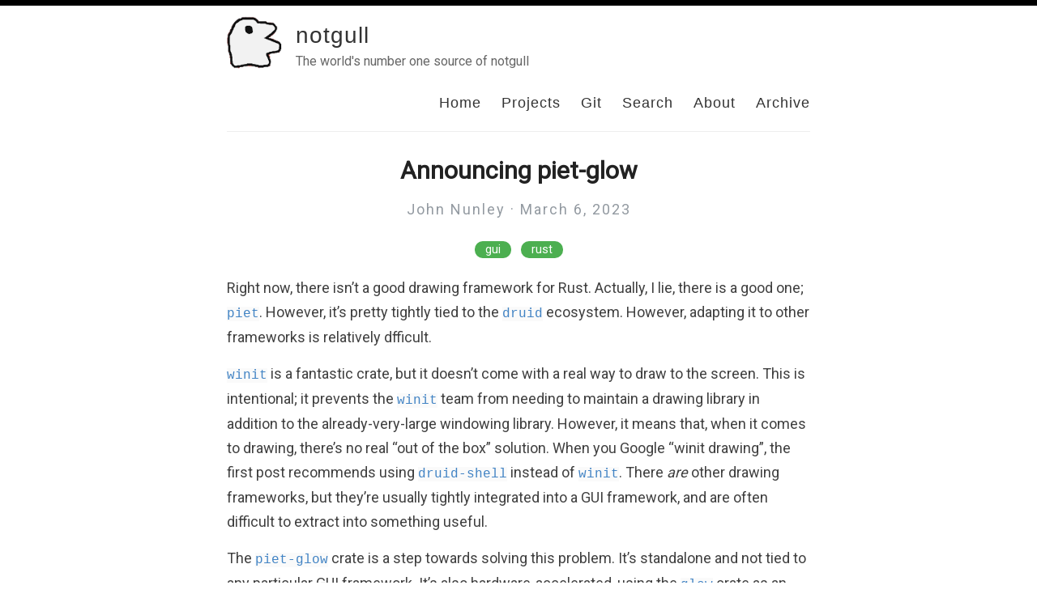

--- FILE ---
content_type: text/html; charset=utf-8
request_url: https://2023.notgull.net/piet-glow/
body_size: 3826
content:
<!DOCTYPE html>
<html>
  <head>
    <title>Announcing piet-glow – notgull – The world's number one source of notgull</title>
    <!-- Begin Jekyll SEO tag v2.8.0 -->
<meta name="generator" content="Jekyll v3.9.3" />
<meta property="og:title" content="Announcing piet-glow" />
<meta name="author" content="John Nunley" />
<meta property="og:locale" content="en_US" />
<meta name="description" content="Standalone hardware-accelerated drawing for Rust’s GUI ecosystem." />
<meta property="og:description" content="Standalone hardware-accelerated drawing for Rust’s GUI ecosystem." />
<link rel="canonical" href="https://2023.notgull.net/piet-glow/" />
<meta property="og:url" content="http://2023.notgull.net/piet-glow/" />
<meta property="og:site_name" content="notgull" />
<meta property="og:type" content="article" />
<meta property="article:published_time" content="2023-03-06T00:00:00+00:00" />
<meta name="twitter:card" content="summary" />
<meta property="twitter:title" content="Announcing piet-glow" />
<script type="application/ld+json">
{"@context":"https://schema.org","@type":"BlogPosting","author":{"@type":"Person","name":"John Nunley"},"dateModified":"2023-03-06T00:00:00+00:00","datePublished":"2023-03-06T00:00:00+00:00","description":"Standalone hardware-accelerated drawing for Rust’s GUI ecosystem.","headline":"Announcing piet-glow","mainEntityOfPage":{"@type":"WebPage","@id":"http://2023.notgull.net/piet-glow/"},"url":"http://2023.notgull.net/piet-glow/"}</script>
<!-- End Jekyll SEO tag -->

    <meta content='text/html; charset=utf-8' http-equiv='Content-Type'>
<meta http-equiv='X-UA-Compatible' content='IE=edge'>
<meta name='viewport' content='width=device-width, initial-scale=1.0, maximum-scale=1.0'>


<meta property="og:description" content="Standalone hardware-accelerated drawing for Rust's GUI ecosystem." />

<meta name="author" content="notgull" />


<meta property="og:title" content="Announcing piet-glow" />
<meta property="twitter:title" content="Announcing piet-glow" />



<meta property="og:image" content="http://2023.notgull.net/images/notgull.png"/>
<meta property="twitter:image" content="http://2023.notgull.net/images/notgull.png"/>



    <link rel="stylesheet" type="text/css" href="/assets/style.css" />
    <link rel="alternate" type="application/rss+xml" title="notgull - The world's number one source of notgull" href="/feed.xml" />
    <link rel="canonical" href="https://2023.notgull.net/piet-glow/" />

    <meta name="theme-color" content="#000000">
    <link rel="icon" type="image/png" sizes="32x32" href="/images/favicon-32x32.png">
    

  </head>

  <body>
    <div id="bar"></div>
    <div class="wrapper-container">
      <div class="wrapper-masthead">
        <div class="container">
          <header class="masthead clearfix">
            <a href="/" class="site-avatar"><img src="/images/notgull.png" alt="" /></a>

            <div class="site-info">
              <h1 class="site-name"><a href="/">notgull</a></h1>
              <p class="site-description">The world's number one source of notgull</p> 
            </div>

            <nav>
              <a href="/">Home</a>
              <a href="/projects">Projects</a>
              <a href="https://src.2023.notgull.net/">Git</a>
              <a href="/search">Search</a>
              <a href="/about">About</a>
              <a href="/archive">Archive</a>
            </nav>
          </header>
        </div>
      </div>

      <div class="wrapper-main">
        <div id="main" role="main" class="container">
          <article class="post detailed">
  <h1>Announcing piet-glow</h1>

  <div>
    <p class="author_title">John Nunley  ·  March  6, 2023</p>
    
    <div class="post-tags">
      
      
        <a href="/categories/#gui">gui</a>
        &nbsp;
      
        <a href="/categories/#rust">rust</a>
        
      
    </div>
  </div>
    
  <div class="entry">
    <p>Right now, there isn’t a good drawing framework for Rust. Actually, I lie, there is a good one; <a href="https://crates.io/crates/piet"><code class="language-plaintext highlighter-rouge">piet</code></a>. However, it’s pretty tightly tied to the <a href="https://crates.io/crates/druid"><code class="language-plaintext highlighter-rouge">druid</code></a> ecosystem. However, adapting it to other frameworks is relatively dfficult.</p>

<p><a href="https://crates.io/crates/winit"><code class="language-plaintext highlighter-rouge">winit</code></a> is a fantastic crate, but it doesn’t come with a real way to draw to the screen. This is intentional; it prevents the <a href="https://crates.io/crates/winit"><code class="language-plaintext highlighter-rouge">winit</code></a> team from needing to maintain a drawing library in addition to the already-very-large windowing library. However, it means that, when it comes to drawing, there’s no real “out of the box” solution. When you Google “winit drawing”, the first post recommends using <a href="https://crates.io/crates/druid-shell"><code class="language-plaintext highlighter-rouge">druid-shell</code></a> instead of <a href="https://crates.io/crates/winit"><code class="language-plaintext highlighter-rouge">winit</code></a>. There <em>are</em> other drawing frameworks, but they’re usually tightly integrated into a GUI framework, and are often difficult to extract into something useful.</p>

<p>The <a href="https://crates.io/crates/piet-glow"><code class="language-plaintext highlighter-rouge">piet-glow</code></a> crate is a step towards solving this problem. It’s standalone and not tied to any particular GUI framework. It’s also hardware-accelerated, using the <a href="https://crates.io/crates/glow"><code class="language-plaintext highlighter-rouge">glow</code></a> crate as an interface to OpenGL.</p>

<h2 id="usage">Usage</h2>

<p>First, you need to create a <a href="https://docs.rs/piet-glow/latest/piet_glow/struct.GlContext.html"><code class="language-plaintext highlighter-rouge">GlContext</code></a>, which is just a wrapper around a <a href="https://docs.rs/glow/latest/glow/struct.Context.html"><code class="language-plaintext highlighter-rouge">glow::Context</code></a>.</p>

<div class="language-rust highlighter-rouge"><div class="highlight"><pre class="highlight"><code><span class="k">let</span> <span class="n">context</span> <span class="o">=</span> <span class="k">unsafe</span> <span class="p">{</span>
    <span class="k">let</span> <span class="n">gl</span> <span class="o">=</span> <span class="nn">glow</span><span class="p">::</span><span class="nn">Context</span><span class="p">::</span><span class="nf">from_loader_function</span><span class="p">(</span><span class="cm">/* ... */</span><span class="p">);</span>
    <span class="nn">piet_glow</span><span class="p">::</span><span class="nn">GlContext</span><span class="p">::</span><span class="nf">new</span><span class="p">(</span><span class="n">gl</span><span class="p">)</span>
<span class="p">};</span>
</code></pre></div></div>

<p>Note that creating a <a href="https://docs.rs/piet-glow/latest/piet_glow/struct.GlContext.html"><code class="language-plaintext highlighter-rouge">GlContext</code></a> is unsafe, since it assumes that the context is current.</p>

<p>Once you have a <a href="https://docs.rs/piet-glow/latest/piet_glow/struct.GlContext.html"><code class="language-plaintext highlighter-rouge">GlContext</code></a>, you can call the <a href="https://docs.rs/piet-glow/latest/piet_glow/struct.GlContext.html#method.render_context"><code class="language-plaintext highlighter-rouge">render_context</code></a> method to get a type that implements <a href="https://docs.rs/piet/latest/piet/trait.RenderContext.html"><code class="language-plaintext highlighter-rouge">piet::RenderContext</code></a>.</p>

<div class="language-rust highlighter-rouge"><div class="highlight"><pre class="highlight"><code><span class="k">unsafe</span> <span class="p">{</span>
    <span class="k">let</span> <span class="k">mut</span> <span class="n">ctx</span> <span class="o">=</span> <span class="n">context</span><span class="nf">.render_context</span><span class="p">(</span><span class="n">window_width</span><span class="p">,</span> <span class="n">window_height</span><span class="p">);</span>

    <span class="n">ctx</span><span class="nf">.clear</span><span class="p">(</span><span class="nn">Color</span><span class="p">::</span><span class="n">WHITE</span><span class="p">);</span>
    <span class="n">ctx</span><span class="nf">.finish</span><span class="p">()</span><span class="nf">.unwrap</span><span class="p">();</span>
<span class="p">}</span>
</code></pre></div></div>

<h2 id="implementation">Implementation</h2>

<p>I built <a href="https://crates.io/crates/piet-glow"><code class="language-plaintext highlighter-rouge">piet-glow</code></a> on top of another crate I wrote, <a href="https://crates.io/crates/piet-hardware"><code class="language-plaintext highlighter-rouge">piet-hardware</code></a>. <a href="https://crates.io/crates/piet-hardware"><code class="language-plaintext highlighter-rouge">piet-hardware</code></a> does all of the heavy lifting; it converts the higher-level drawing operations to rendering textured triangles. From there, <a href="https://crates.io/crates/piet-glow"><code class="language-plaintext highlighter-rouge">piet-glow</code></a> only implements the interface to OpenGL that <a href="https://crates.io/crates/piet-hardware"><code class="language-plaintext highlighter-rouge">piet-hardware</code></a> expects.</p>

<p>It is definitely possible to implement <a href="https://crates.io/crates/piet-hardware"><code class="language-plaintext highlighter-rouge">piet-hardware</code></a> for other GPU backends. Most notably, this would be nice for <a href="https://crates.io/crates/wgpu"><code class="language-plaintext highlighter-rouge">wgpu</code></a> drawing, but Vulkan and DirectX are also possible. However, I’m not familiar with those APIs. I <em>could</em> become familiar with them, but I’d rather move at a fast velocity with what I want to do rather than implement GPU APIs when I already know OpenGL. To clarify, it’s on the to-do list, but I’d rather move onto other things first. That being said, if you’d like to implement support for one of these APIs, I’m always open to PRs!</p>

<h2 id="thanks">Thanks</h2>

<p><a href="https://crates.io/crates/piet-glow"><code class="language-plaintext highlighter-rouge">piet-glow</code></a>, like any open-source project, is built on the sholders of giants. In that respect, I’d like to thank the following people:</p>

<ul>
  <li><a href="https://github.com/raphlinus">Raph Levien</a> and the Druid team for creating the <a href="https://crates.io/crates/piet"><code class="language-plaintext highlighter-rouge">piet</code></a> and <a href="https://crates.io/crates/kurbo"><code class="language-plaintext highlighter-rouge">kurbo</code></a> crates. Being able to build on top of an existing, robust drawing framework is a huge boon.</li>
  <li><a href="https://github.com/grovesnl">Josh Groves</a> for creating <a href="https://crates.io/crates/glow"><code class="language-plaintext highlighter-rouge">glow</code></a>, which has acted as a great abstraction over OpenGL.</li>
  <li><a href="https://github.com/nical">Nicolas Silva</a> for two important crates: <a href="https://crates.io/crates/lyon_tessellation"><code class="language-plaintext highlighter-rouge">lyon-tesselation</code></a> and <a href="https://crates.io/crates/etagere"><code class="language-plaintext highlighter-rouge">etagere</code></a>. <a href="https://crates.io/crates/lyon_tessellation"><code class="language-plaintext highlighter-rouge">lyon-tesselation</code></a> powers the tesselation process that converts shapes to triangles. <a href="https://crates.io/crates/etagere"><code class="language-plaintext highlighter-rouge">etagere</code></a> is the allocation strategy for the text rendering code. Without these two crates, <a href="https://crates.io/crates/piet-hardware"><code class="language-plaintext highlighter-rouge">piet-hardware</code></a> would be much more difficult to implement.</li>
  <li><a href="https://github.com/jackpot51">Jeremy Soller</a> and others for creating <a href="https://crates.io/crates/cosmic_text"><code class="language-plaintext highlighter-rouge">cosmic_text</code></a>, which is used for font loading and text layout.</li>
  <li><a href="https://github.com/RazrFalcon">Yevhenii Reizner</a> for creating <a href="https://crates.io/crates/tiny-skia"><code class="language-plaintext highlighter-rouge">tiny-skia</code></a>, which is used for rendering gradients and clipping masks.</li>
  <li><a href="https://github.com/alexheretic">Alex Butler</a> for creating <a href="https://crates.io/crates/ab_glyph"><code class="language-plaintext highlighter-rouge">ab-glyph</code></a>, which is used to render text.</li>
  <li>Many, many more people who have contributed to the above projects, among others. I’m grateful for all of you.</li>
</ul>


  </div>

  <div>
    <p><span class="share-box">Share:</span> <a href="https://twitter.com/share?text=Announcing piet-glow&url=http://2023.notgull.net/piet-glow/" target="_blank">Twitter</a>, <a href="https://www.facebook.com/sharer.php?u=http://2023.notgull.net/piet-glow/" target="_blank">Facebook</a></p>
  </div>

  <!--<div class="date">
    Written on March  6, 2023
  </div>-->

  
</article>

        </div>
      </div>

      <div class="wrapper-footer">
        <div class="container">
          <footer class="footer">
            



<a href="https://github.com/notgull/notgull.github.io" target="_blank"><i class="svg-icon github"></i></a>



<a href="/feed.xml" target="_blank"><i class="svg-icon rss"></i></a>
<a href="https://www.twitter.com/EelRemoval" target="_blank"><i class="svg-icon twitter"></i></a>

<a href="https://youtube.com/channel/UCa22ge_MKVapVkX8lN1jDuQ" target="_blank"><i class="svg-icon youtube"></i></a>


<a rel="me" href="https://hachyderm.io/@notgull" target="_blank"><i class="svg-icon mastodon"></i></a>

	    <p>This website's source code is hosted via <a href="https://src.2023.notgull.net/notgull/blog">my personal Git forge</a></p>
          </footer>
        </div>
      </div>
    </div>

    

  <script defer src="https://static.cloudflareinsights.com/beacon.min.js/vcd15cbe7772f49c399c6a5babf22c1241717689176015" integrity="sha512-ZpsOmlRQV6y907TI0dKBHq9Md29nnaEIPlkf84rnaERnq6zvWvPUqr2ft8M1aS28oN72PdrCzSjY4U6VaAw1EQ==" data-cf-beacon='{"version":"2024.11.0","token":"ec81d9341401474bbec9b7b5bd8edb78","r":1,"server_timing":{"name":{"cfCacheStatus":true,"cfEdge":true,"cfExtPri":true,"cfL4":true,"cfOrigin":true,"cfSpeedBrain":true},"location_startswith":null}}' crossorigin="anonymous"></script>
</body>
</html>
